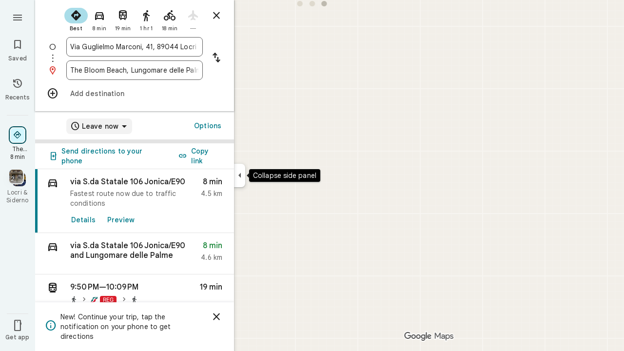

--- FILE ---
content_type: text/javascript; charset=UTF-8
request_url: https://www.google.it/maps/_/js/k=maps.m.en.QIuEoevfKhU.2021.O/ck=maps.m.wGuX6RjBrH8.L.W.O/am=yAEAkAiA/rt=j/d=1/exm=JxdeQb,LsiLPd,Q6fY6e,SuCOhe,a,b,b8h8i,cQ25Ub,dd,dir,ds,dvPKEc,dw,dwi,en,enr,ep,jF2zFd,log,lp,mmm,mo,nrw,owc,pdm,per,pwd,sc,sc2,smi,smr,sp,std,stx,ti,uA7o6c,vd,vlg,vwr,wrc/ed=1/rs=ACT90oG2lTUuWJZmY6sz2lLBkw2B8gVQMA/m=inc?cb=M
body_size: 229
content:
"use strict";this._=this._||{};(function(_){var window=this;
try{
_.Kd("inc");
var Qce=function(a,b){for(let c=0;c<a.hj().H();c+=1){const d=_.Fz(_.bz(a.hj(),c).H().H());if(_.dz(d,b)<75E3)return!0}return!1},Sce=function(a,b){if(a.N!==null&&a.H&&!Rce(a)){var c=a.N;a.H=a.H.replace(_.ph(),"https://www.google.com");var d=_.bP()[0];c=_.Rmc(c,b,a.H,d);_.z(c,19,!0);a.actions.qL.run({request:c,flow:b,h5a:d,Br:e=>{e.GI===6&&(a.V=!0)}})}},Rce=function(a){return!_.Kmc()||_.bP().length!==1||a.V||_.Vmc||!_.L0a()},Tce=function(a,b,c,d){const e=_.Oi();_.E(e,_.K6a,49)?(a=_.J6a(_.L6a(_.Oi())),
a=(new _.Tr).H(a.latitude).Ce(a.longitude),d(Qce(b,a),c)):a.Gs.get((f,g)=>{const h=new _.lH;_.iub(h);_.$r(_.kH(h),_.q.request.Wnb.O);f.f5(h,l=>{l&&_.Oib(_.fD(l))?(l=_.dD(_.fD(l)),l=(new _.Tr).H(_.cD(l).qd()).Ce(_.cD(l).Vc()),d(Qce(b,l),g)):(l=_.Sv(),l=_.J(l,120),d(l,g))},new _.Uw(g))},c)},Vce=class{constructor(a,b,c){this.actions=a;this.Gs=b;this.ha=new _.sr(_.Mmc(),d=>{Sce(this,d)},"directionsNotificationFuse");this.V=!1;this.U=this.H=this.N=null;this.U=Uce.QEb(c);_.dh(_.ur,"beforeunload",()=>{if(!this.V&&
this.N&&this.H&&!Rce(this)){var d=new _.fh(_.$g(),"beforeUnload");var e=_.Pi(_.Oi());e=_.C(e,45);this.H=this.H.replace(_.ph(),"https://www.google.com");if(this.N){var f=_.bP()[0];d=_.Rmc(this.N,d,this.H,f);_.z(d,19,!0);_.G(d,7,1);_.khc(d,_.C(f,9));_.z(d,18,!0);f={};const g=_.WSb(_.F(d,_.bs,5));for(const [h,l]of Object.entries(g))f[h]=l;f.pb=_.Rf(d,(0,_.mhc)());e=_.Gha(e,f);this.U&&this.U.rL(e,3)}}})}GOb(a,b){if(Rce(this))return!1;Tce(this,a,b,c=>{c&&(this.N=a,c=new _.Mj,_.Vdb(a.request(),a.hj(),_.Gj(_.Fv(c))),
this.H=_.hO(c),this.ha.stop(),this.ha.start(b))});return!0}},Uce={QEb:function(a){return new _.iTb(a,_.I0a(_.Oi()))}};_.Hr("INC",function(a,b,c,d,e){a(new Vce(c,d,e))});
_.Ld();
}catch(e){_._DumpException(e)}
}).call(this,this._);
// Google Inc.
